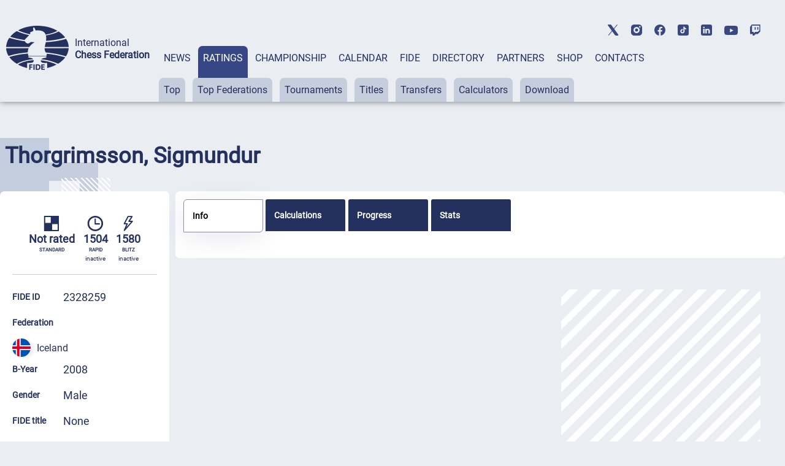

--- FILE ---
content_type: text/html; charset=UTF-8
request_url: https://ratings.fide.com/a_data_opponents.php?pl=2328259
body_size: 672
content:
[{"id_number":"2300591","name":"Adalsteinsson, Hermann","country":"ISL"},{"id_number":"2307090","name":"Akason, Aevar","country":"ISL"},{"id_number":"2331870","name":"Alexandros Patsimas","country":"ISL"},{"id_number":"2332639","name":"Andresson, Magnus","country":"ISL"},{"id_number":"2328089","name":"Arnarson, Otto Pall","country":"ISL"},{"id_number":"2328240","name":"Asgeirsson, Magnus Ingi","country":"ISL"},{"id_number":"2305437","name":"Asmundsson, Sigurbjorn","country":"ISL"},{"id_number":"2328097","name":"Banek, Agnieszka","country":"ISL"},{"id_number":"2322943","name":"Birgisson, Hilmar Freyr","country":"ISL"},{"id_number":"2331853","name":"Elazaj Dario","country":"ISL"},{"id_number":"2331861","name":"Francesco Perini","country":"ISL"},{"id_number":"2326280","name":"Gudjonsson, Ingi Haflidi","country":"ISL"},{"id_number":"2330059","name":"Gulyas Adam Ferenc","country":"ISL"},{"id_number":"2320002","name":"Halldorsson, Saemundur","country":"ISL"},{"id_number":"2332124","name":"Haraldsson, Thorvaldur Orri","country":"ISL"},{"id_number":"2311127","name":"Hermannsson, Jon Adalsteinn","country":"ISL"},{"id_number":"2329670","name":"Hoda Gent","country":"ISL"},{"id_number":"2311518","name":"Ingolfsson, Eythor Kari","country":"ISL"},{"id_number":"2305917","name":"Isleifsson, Runar","country":"ISL"},{"id_number":"2328356","name":"Kotleva, Annija","country":"ISL"},{"id_number":"2329573","name":"Lesman Dorian","country":"ISL"},{"id_number":"88177564","name":"Logitha Krishnakumar","country":"IND"},{"id_number":"2328607","name":"Magnusson, Asgeir","country":"ISL"},{"id_number":"2318490","name":"Olafsson, Jon Brynjar","country":"ISL"},{"id_number":"2328348","name":"Omarsson, Konrad","country":"ISL"},{"id_number":"2332426","name":"Palmarsson, Runar","country":"ISL"},{"id_number":"2304210","name":"Sigurdsson, Smari","country":"ISL"},{"id_number":"2318148","name":"Smarason, Kristjan Ingi","country":"ISL"},{"id_number":"2331888","name":"Tsakopiakos Angelos","country":"ISL"},{"id_number":"12846830","name":"Valanciunas, Kristijonas","country":"LTU"},{"id_number":"2331896","name":"Whiting Steve","country":"ISL"}]